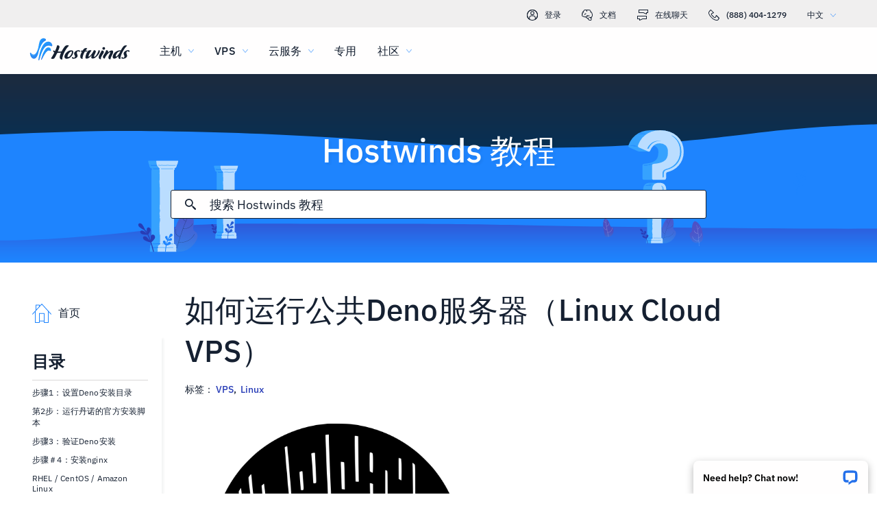

--- FILE ---
content_type: text/html; charset=utf-8
request_url: https://www.hostwinds.cn/tutorials/how-to-run-public-deno-server-on-linux-vps
body_size: 4447
content:
<!DOCTYPE html><html lang="zh"><head><meta charset="utf-8"/><meta name="viewport" content="width=device-width, initial-scale=1.0"/><link href="/images/favicon-32x32.png" rel="icon" type="image/png" sizes="32x32"/><link href="/images/apple-touch-icon-180x180.png" rel="apple-touch-icon" sizes="180x180"/><title>如何运行公共Deno服务器（Linux Cloud VPS） | Hostwinds</title><link rel="canonical" href="https://www.hostwinds.cn/tutorials/how-to-run-public-deno-server-on-linux-vps"/><meta name="description" content="天野 允许您在快速，安全的环境中运行JavaScript。Deno面向Web导向，为现代JS构建。与Node.js类似，Deno允许使用前端JavaScript代码无缝后端集成。默认情况下，丹诺的服务器仅在本地可用。要公开公开服务器界面，nginx可以用作代理。要运行此功能，您需要一个红色的帽子或Debian Linux VPS。 步骤1"/><link rel="alternate" hreflang="en" href="https://www.hostwinds.com/tutorials/how-to-run-public-deno-server-on-linux-vps"/><link rel="alternate" hreflang="zh" href="https://www.hostwinds.cn/tutorials/how-to-run-public-deno-server-on-linux-vps"/><link rel="alternate" hreflang="de" href="https://www.hostwinds.de/tutorials/how-to-run-public-deno-server-on-linux-vps"/><link rel="alternate" hreflang="es" href="https://www.hostwinds.es/tutorials/how-to-run-public-deno-server-on-linux-vps"/><link rel="alternate" hreflang="pt" href="https://www.hostwinds.pt/tutorials/how-to-run-public-deno-server-on-linux-vps"/><link rel="alternate" hreflang="fr" href="https://www.hostwinds.fr/tutorials/how-to-run-public-deno-server-on-linux-vps"/><link rel="alternate" hreflang="ru" href="https://www.hostwinds.ru/tutorials/how-to-run-public-deno-server-on-linux-vps"/><link rel="alternate" hreflang="nl" href="https://www.hostwinds.nl/tutorials/how-to-run-public-deno-server-on-linux-vps"/><link rel="alternate" hreflang="ko" href="https://www.hostwinds.kr/tutorials/how-to-run-public-deno-server-on-linux-vps"/><link rel="alternate" hreflang="it" href="https://www.hostwinds.it/tutorials/how-to-run-public-deno-server-on-linux-vps"/><link rel="alternate" hreflang="ar" href="https://www.hostwinds.ae/tutorials/how-to-run-public-deno-server-on-linux-vps"/><link rel="alternate" hreflang="x-default" href="https://www.hostwinds.com/tutorials/how-to-run-public-deno-server-on-linux-vps"/><meta name="twitter:site" content="@hostwinds"/><meta property="og:url" content="https://www.hostwinds.cn/tutorials/how-to-run-public-deno-server-on-linux-vps"/><meta property="og:type" content="article"/><meta property="article:published_time" content="2020-06-16"/><meta property="article:modified_time" content="2023-04-21"/><meta property="article:tag" content="VPS"/><meta property="article:tag" content="Linux"/><meta property="article:author" content="Hostwinds Team"/><meta property="og:title" content="如何运行公共Deno服务器（Linux Cloud VPS） | Hostwinds"/><meta property="og:description" content="天野 允许您在快速，安全的环境中运行JavaScript。Deno面向Web导向，为现代JS构建。与Node.js类似，Deno允许使用前端JavaScript代码无缝后端集成。默认情况下，丹诺的服务器仅在本地可用。要公开公开服务器界面，nginx可以用作代理。要运行此功能，您需要一个红色的帽子或Debian Linux VPS。 步骤1"/><meta property="og:image" content="https://www.hostwinds.cn/images/logo-preview.png"/><meta property="og:locale" content="zh_CN"/><meta property="og:site_name" content="Hostwinds 教程"/><link rel="preconnect" href="https://hw-images.hostwinds.com" crossorigin="anonymous"/><link rel="dns-prefetch" href="https://hw-images.hostwinds.com" crossorigin="anonymous"/><link rel="alternate" type="application/rss+xml" title="Hostwinds 教程" href="https://www.hostwinds.cn/tutorials/rss.xml"/><link rel="hub" href="https://pubsubhubbub.appspot.com/"/><link rel="self" href="https://www.hostwinds.cn/tutorials/rss.xml"/><meta name="next-head-count" content="33"/><link rel="preload" href="https://www.hostwinds.com/fonts/ibm-plex-sans-latin-400-normal.woff2" media="(min-width: 900px)" as="font" type="font/woff2" crossorigin="anonymous"/><link rel="preload" href="https://www.hostwinds.com/fonts/ibm-plex-sans-latin-500-normal.woff2" media="(min-width: 900px)" as="font" type="font/woff2" crossorigin="anonymous"/><link rel="preload" href="https://www.hostwinds.com/fonts/ibm-plex-sans-latin-600-normal.woff2" media="(min-width: 900px)" as="font" type="font/woff2" crossorigin="anonymous"/><style>embed,img,object,svg,video{max-width:100%}body,html{line-height:normal;margin:0}svg:not(:root){overflow:hidden}</style><link rel="stylesheet" href="/_next/static/css/a46274c69aef1a236bdb.css" crossorigin="anonymous" data-n-p/><link rel="stylesheet" href="/_next/static/css/84d90edad8a295967471.css" crossorigin="anonymous" data-n-p/><script defer crossorigin="anonymous" noModule src="/_next/static/chunks/polyfills-a40ef1678bae11e696dba45124eadd70.js"></script><script src="/_next/static/chunks/f697a79e627d87de4cfc.js" defer crossorigin="anonymous"></script><script src="/_next/static/chunks/959dee8d9c1db9e0376b.js" defer crossorigin="anonymous"></script><script src="/_next/static/chunks/7b07a04b365ecde7a040.js" defer crossorigin="anonymous"></script><script src="/_next/static/chunks/db36f300a60c68d67539.js" defer crossorigin="anonymous"></script><script src="/_next/static/K79LmVSv_3TCboc_dDcyd/_buildManifest.js" defer crossorigin="anonymous"></script><script src="/_next/static/K79LmVSv_3TCboc_dDcyd/_ssgManifest.js" defer crossorigin="anonymous"></script><script type="application/ld+json">{"@context":"https://schema.org","@type":"Organization","name":"Hostwinds","legalName":"Hostwinds LLC","foundingDate":"2010","url":"https://www.hostwinds.cn/","logo":"https://www.hostwinds.cn/images/logo-shield.png","address":{"@type":"PostalAddress","streetAddress":"12101 Tukwila International Blvd #320","addressLocality":"Seattle","addressRegion":"Washington","postalCode":"98168","addressCountry":"United States"}}</script><script type="application/ld+json">{"@context":"https://schema.org","@type":"Article","mainEntityOfPage":{"@type":"WebPage","@id":"https://www.hostwinds.cn/tutorials/how-to-run-public-deno-server-on-linux-vps"},"url":"https://www.hostwinds.cn/tutorials/how-to-run-public-deno-server-on-linux-vps","headline":"如何运行公共Deno服务器（Linux Cloud VPS）","description":"天野 允许您在快速，安全的环境中运行JavaScript。Deno面向Web导向，为现代JS构建。与Node.js类似，Deno允许使用前端JavaScript代码无缝后端集成。默认情况下，丹诺的服务器仅在本地可用。要公开公开服务器界面，nginx可以用作代理。要运行此功能，您需要一个红色的帽子或Debian Linux VPS。 步骤1：设置Deno安装目录 第2步：运行丹诺的官方安装脚本 步骤3：验证Deno安装 安装丹诺非常简单。 此时，运行服务内容的丹麦脚本只会将数据提供给localhost。 我们将使用WebServer Nginx的","datePublished":"2020-06-16","dateModified":"2023-04-21","author":{"@type":"Organization","name":"Hostwinds Team"},"publisher":{"@type":"Organization","name":"Hostwinds","logo":{"@type":"ImageObject","url":"https://www.hostwinds.cn/images/logo-shield.png"}},"isAccessibleForFree":true}</script></head><body><div id="__next"><div class="zn"><div id="top" class="ani aov"></div><div class="ani aov zo"><header class="acs act tf"><div class="acv"><div class="ank aqo tg"><div class="ani arz"><a href="https://clients.hostwinds.com/clientarea.php" class="th"><svg viewBox="0 0 16 16" aria-hidden="true" class="abb"><use xlink:href="/_next/static/images/81a0f40e.svg#e"></use></svg>登录</a><a href="/product-docs/" class="th"><svg viewBox="0 0 16 16" aria-hidden="true" class="abb"><use xlink:href="/_next/static/images/81a0f40e.svg#p"></use></svg>文档</a><div role="link" tabindex="0" class="th"><svg viewBox="0 0 16 16" aria-hidden="true" class="abb"><use xlink:href="/_next/static/images/81a0f40e.svg#m"></use></svg>在线聊天</div><a href="tel:+1-888-404-1279" class="th"><svg viewBox="0 0 16 16" aria-hidden="true" class="abb"><use xlink:href="/_next/static/images/81a0f40e.svg#f"></use></svg>(888) 404-1279</a><button type="button" tabindex="0" class="aea adg">中文<svg viewBox="0 0 16 16" aria-hidden="true" class="adk adi abb aar"><use xlink:href="/_next/static/images/81a0f40e.svg#l"></use></svg></button></div></div><div class="ank tk"><div class="ani aov"><a href="/" aria-label="首页" class="tj"><img alt="Wave Blue Lttr Black Transparent Horiz Sm" src="/_next/static/images/9f1b059d4e6d1cb7a03e8d6560dc4f0c.svg" loading="lazy"/></a><button type="button" aria-label="切换移动菜单" tabindex="0" class="aea te adl adq"><span class="adu"><svg viewBox="0 0 28 28" aria-hidden="true" class="abc"><use xlink:href="/_next/static/images/81a0f40e.svg#c"></use></svg></span></button><nav class="tl"><div tabindex="0" class="tn"><div class="tx"><div>主机</div><svg viewBox="0 0 16 16" aria-hidden="true" class="tq abb"><use xlink:href="/_next/static/images/81a0f40e.svg#k"></use></svg></div><div class="tu"><a href="/hosting/shared" class="ty">虚拟主机</a><a href="/hosting/business" class="ty">企业主机</a><a href="/hosting/reseller" class="ty">转销商托管</a><a href="/hosting/whitelabel" class="ty">白标经销商</a></div></div><div tabindex="0" class="tn"><div class="tx"><div>VPS</div><svg viewBox="0 0 16 16" aria-hidden="true" class="tq abb"><use xlink:href="/_next/static/images/81a0f40e.svg#k"></use></svg></div><div class="tu"><a href="/vps/linux" class="ty">Linux托管</a><a href="/vps/windows" class="ty">Windows托管</a><a href="/vps/unmanaged-linux" class="ty">Linux非托管</a><a href="/vps/unmanaged-windows" class="ty">Windows非托管</a></div></div><div tabindex="0" class="tn"><div class="tx"><div>云服务</div><svg viewBox="0 0 16 16" aria-hidden="true" class="tq abb"><use xlink:href="/_next/static/images/81a0f40e.svg#k"></use></svg></div><div class="tu"><a href="/cloud/cloud-servers" class="ty">云服务器</a><a href="/cloud/load-balancers" class="ty">负载均衡器</a><a href="/cloud/block-storage" class="ty">块存储</a><a href="/cloud/object-storage" class="ty">对象存储</a></div></div><div class="tn tp"><a href="/dedicated/servers">专用</a></div><div tabindex="0" class="tn"><div class="tx"><div>社区</div><svg viewBox="0 0 16 16" aria-hidden="true" class="tq abb"><use xlink:href="/_next/static/images/81a0f40e.svg#k"></use></svg></div><div class="tu"><a href="/product-docs/" class="ty">产品资料</a><a href="/tutorials/" class="ty">教程</a><a href="/blog/" class="ty">博客</a></div></div><div class="tn tp tt"><a href="https://clients.hostwinds.com/clientarea.php">登录</a></div><div tabindex="0" class="tn tt"><div class="tx"><div>中文</div><svg viewBox="0 0 16 16" aria-hidden="true" class="tq abb"><use xlink:href="/_next/static/images/81a0f40e.svg#k"></use></svg></div><div class="tu"><a href="https://www.hostwinds.com/tutorials/how-to-run-public-deno-server-on-linux-vps" class="ty">English</a><a href="https://www.hostwinds.cn/tutorials/how-to-run-public-deno-server-on-linux-vps" class="ty">中文</a><a href="https://www.hostwinds.de/tutorials/how-to-run-public-deno-server-on-linux-vps" class="ty">Deutsche</a><a href="https://www.hostwinds.es/tutorials/how-to-run-public-deno-server-on-linux-vps" class="ty">Español</a><a href="https://www.hostwinds.pt/tutorials/how-to-run-public-deno-server-on-linux-vps" class="ty">Português</a><a href="https://www.hostwinds.fr/tutorials/how-to-run-public-deno-server-on-linux-vps" class="ty">Français</a><a href="https://www.hostwinds.ru/tutorials/how-to-run-public-deno-server-on-linux-vps" class="ty">русский</a><a href="https://www.hostwinds.nl/tutorials/how-to-run-public-deno-server-on-linux-vps" class="ty">Nederlands</a><a href="https://www.hostwinds.kr/tutorials/how-to-run-public-deno-server-on-linux-vps" class="ty">한국어</a><a href="https://www.hostwinds.it/tutorials/how-to-run-public-deno-server-on-linux-vps" class="ty">Italiano</a><a href="https://www.hostwinds.ae/tutorials/how-to-run-public-deno-server-on-linux-vps" class="ty">عربى</a></div></div></nav></div></div></div></header><div class="ani aov"><div class="ank agj"><div class="ani aov"><div class="anj agl"><p class="agk ud ux">Hostwinds 教程</p></div></div><div class="ani aov"><div class="anj agn"><div class="ank ago"><div class="ani aov arn aqw"><div class="ahv"><div class="aht"><button type="button" aria-label="提交搜索" tabindex="0" class="aea aic"><span class="aid"><svg viewBox="0 0 16 16" aria-hidden="true" class="aie abb"><use xlink:href="/_next/static/images/1fd4ef06.svg#ao"></use></svg></span></button><div class="ahw"><div data-scrollable="false" class="ahz"><input aria-invalid="false" placeholder="搜索 Hostwinds 教程" value type="text" aria-label="搜索输入" class="aia"/></div></div><button type="button" aria-label="取消搜寻" tabindex="0" class="aea aic aif"><span class="aid"><svg viewBox="0 0 16 16" aria-hidden="true" class="aie abb"><use xlink:href="/_next/static/images/1fd4ef06.svg#an"></use></svg></span></button></div><div class="aig"><p class="uk">寻找结果为：</p><p class="ahy uk"></p><div class="aim"><hr class="wn"/></div><div tabindex="0" class="aii"></div></div></div></div></div></div></div></div></div><div class="ani aov"><div class="anj"><div class="ank rr"><div class="ani aov arn aqw rs"><div class="sb"><div class="sk"><a href="/tutorials/"><svg viewBox="0 0 28 28" aria-hidden="true" style="width:28px;height:28px;" class="abc aar"><use xlink:href="/_next/static/images/1fd4ef06.svg#cq"></use></svg><p class="sl uk">首页</p></a></div><div class="sa"><div><div class="akz"><p class="uf">目录</p><hr class="wn"/></div><div class="alb ul">步骤1：设置Deno安装目录</div><div class="alb ala ul">第2步：运行丹诺的官方安装脚本</div><div class="alb ala ul">步骤3：验证Deno安装</div><div class="alb ala ul">步骤＃4：安装nginx</div><div class="alb ala ul">RHEL / CentOS / Amazon Linux </div><div class="alb ala ul">Ubuntu / Debian的 </div><div class="alb ala ul">步骤＃5：配置nginx转发丹诺输出</div><div class="alb ala ul">步骤＃6：启动nginx</div><div class="alb ala ul">RHEL / CentOS / Amazon Linux </div><div class="alb ala ul">Ubuntu / Debian的 </div><div class="alb ala ul">软呢帽 </div><div class="alb ala ul">步骤＃7：启动Deno服务器</div><button type="button" tabindex="0" class="aea zr aai aam zt alc aab"><span class="aal">回到顶部</span></button></div></div></div><h1 class="rt ua">如何运行公共Deno服务器（Linux Cloud VPS）</h1><p class="ru uk">标签： <a href="/tutorials/tag/vps/">VPS</a>,  <a href="/tutorials/tag/linux/">Linux</a> </p><div class="sc"><input type="checkbox" id="tutorials-toc-mobile" class="sf"/><div class="sg"><label for="tutorials-toc-mobile" class="sh">目录<svg viewBox="0 0 16 16" aria-hidden="true" style="width:16px;height:16px;" class="si abb"><use xlink:href="/_next/static/images/81a0f40e.svg#l"></use></svg></label></div><div class="sj"><div><div class="alb ul">步骤1：设置Deno安装目录</div><div class="alb ala ul">第2步：运行丹诺的官方安装脚本</div><div class="alb ala ul">步骤3：验证Deno安装</div><div class="alb ala ul">步骤＃4：安装nginx</div><div class="alb ala ul">RHEL / CentOS / Amazon Linux </div><div class="alb ala ul">Ubuntu / Debian的 </div><div class="alb ala ul">步骤＃5：配置nginx转发丹诺输出</div><div class="alb ala ul">步骤＃6：启动nginx</div><div class="alb ala ul">RHEL / CentOS / Amazon Linux </div><div class="alb ala ul">Ubuntu / Debian的 </div><div class="alb ala ul">软呢帽 </div><div class="alb ala ul">步骤＃7：启动Deno服务器</div><button type="button" tabindex="0" class="aea zr aai aam zt alc aab"><span class="aal">回到顶部</span></button></div></div><div class="sd se"><button type="button" tabindex="0" class="aea zr aai aap zu aab"><span class="aal">回到顶部</span></button></div></div></div><div class="ani aov ark aqw rs"><div id="post-content" style="overflow-x:auto;overflow-y:hidden;" class="rv rx"><figure class="image"><img alt="" loading="lazy" sizes="(max-width: 900px) 50vw,100vw" src="https://hw-images.hostwinds.com/strapi-images/deno_512_74_55d6d3b21d.png" srcset="https://hw-images.hostwinds.com/cdn-cgi/image/f=auto%2cq=50%2cfit=scale-down%2cwidth=600/strapi-images/deno_512_74_55d6d3b21d.png 600w,https://hw-images.hostwinds.com/cdn-cgi/image/f=auto%2cq=75%2cfit=scale-down%2cwidth=900/strapi-images/deno_512_74_55d6d3b21d.png 900w,https://hw-images.hostwinds.com/cdn-cgi/image/f=auto%2cq=85%2cfit=scale-down%2cwidth=1200/strapi-images/deno_512_74_55d6d3b21d.png 1200w,https://hw-images.hostwinds.com/cdn-cgi/image/f=auto%2cq=85%2cfit=scale-down%2cwidth=1800/strapi-images/deno_512_74_55d6d3b21d.png 1800w"/></figure><p><strong>天野</strong> 允许您在快速，安全的环境中运行JavaScript。Deno面向Web导向，为现代JS构建。与Node.js类似，Deno允许使用前端JavaScript代码无缝后端集成。默认情况下，丹诺的服务器仅在本地可用。要公开公开服务器界面，nginx可以用作代理。要运行此功能，您需要一个红色的帽子或Debian <a href="/vps/linux" rel="nofollow noopener noreferrer" target="_blank">Linux VPS。</a></p><hr/><h2>步骤1：设置Deno安装目录</h2><pre><code class="language-plaintext">export DENO_INSTALL='/usr'&#10;</code></pre><h2>第2步：运行丹诺的官方安装脚本</h2><pre><code class="language-plaintext">sudo curl -fsSL https://deno.land/x/install/install.sh | sh&#10;</code></pre><h2>步骤3：验证Deno安装</h2><pre><code class="language-plaintext">which deno &#10;/usr/bin/deno&#10;</code></pre><hr/><p>安装丹诺非常简单。 此时，运行服务内容的丹麦脚本只会将数据提供给localhost。 我们将使用WebServer <strong>Nginx的</strong> 使内容公开可用。</p><hr/><h2>步骤＃4：安装nginx</h2><h3>RHEL / CentOS / Amazon Linux </h3><pre><code class="language-plaintext">sudo yum install Nginx &#10;</code></pre><h3>Ubuntu / Debian的 </h3><pre><code class="language-plaintext">sudo apt-get install Nginx Fedora sudo dnf -y install Nginx.&#10;</code></pre><h2>步骤＃5：配置nginx转发丹诺输出</h2><p>对于此步骤，您需要进行编辑 <strong>/etc/nginx/nginx.conf</strong> 在端口8000上设置转发。为此，请在此处添加以下代码 <strong>位置</strong> 配置文件块：</p><pre><code class="language-plaintext">vi /etc/nginx/nginx.conf&#10;</code></pre><pre><code class="language-plaintext">proxy_pass http://localhost:8000;&#10;proxy_http_version 1.1;&#10;proxy_set_header Host $host;&#10;proxy_set_header Upgrade $http_upgrade;&#10;proxy_set_header Connection 'upgrade';&#10;proxy_cache_bypass $http_upgrade;&#10;</code></pre><h2>步骤＃6：启动nginx</h2><h3>RHEL / CentOS / Amazon Linux </h3><pre><code class="language-plaintext">sudo systemctl start nginx &#10;</code></pre><h3>Ubuntu / Debian的 </h3><pre><code class="language-plaintext">sudo systemctl start nginx &#10;</code></pre><h3>软呢帽 </h3><pre><code class="language-plaintext">sudo systemctl start nginx&#10;</code></pre><p>此时，加载服务器/主机端点将返回nginx错误。 nginx预计将将请求转发到端口8000，但目前没有在8000端口收听的过程</p><figure class="image"><img alt="" loading="lazy" sizes="(max-width: 900px) 50vw,100vw" src="https://hw-images.hostwinds.com/strapi-images/beba5ce0dbc5ccb8936ff804d4747237_44_447dd48e1a.png" srcset="https://hw-images.hostwinds.com/cdn-cgi/image/f=auto%2cq=50%2cfit=scale-down%2cwidth=600/strapi-images/beba5ce0dbc5ccb8936ff804d4747237_44_447dd48e1a.png 600w,https://hw-images.hostwinds.com/cdn-cgi/image/f=auto%2cq=75%2cfit=scale-down%2cwidth=900/strapi-images/beba5ce0dbc5ccb8936ff804d4747237_44_447dd48e1a.png 900w,https://hw-images.hostwinds.com/cdn-cgi/image/f=auto%2cq=85%2cfit=scale-down%2cwidth=1200/strapi-images/beba5ce0dbc5ccb8936ff804d4747237_44_447dd48e1a.png 1200w,https://hw-images.hostwinds.com/cdn-cgi/image/f=auto%2cq=85%2cfit=scale-down%2cwidth=1800/strapi-images/beba5ce0dbc5ccb8936ff804d4747237_44_447dd48e1a.png 1800w"/></figure><h2>步骤＃7：启动Deno服务器</h2><p>在此示例中，我们将运行一个简单的文件服务器。 该脚本将来自当前目录中的文件。 nginx被配置为将连接到端口8000转发，因此我们需要将脚本明确地在端口8000上运行。</p><pre><code class="language-plaintext">deno run --allow-read --allow-net https://deno.land/std/http/file_server.ts --port=8000&#10;</code></pre><figure class="image"><img alt="" loading="lazy" sizes="(max-width: 900px) 50vw,100vw" src="https://hw-images.hostwinds.com/strapi-images/b3121b800f8a031eaa5cf87f82350a34_41_203b6a5ac6.png" srcset="https://hw-images.hostwinds.com/cdn-cgi/image/f=auto%2cq=50%2cfit=scale-down%2cwidth=600/strapi-images/b3121b800f8a031eaa5cf87f82350a34_41_203b6a5ac6.png 600w,https://hw-images.hostwinds.com/cdn-cgi/image/f=auto%2cq=75%2cfit=scale-down%2cwidth=900/strapi-images/b3121b800f8a031eaa5cf87f82350a34_41_203b6a5ac6.png 900w,https://hw-images.hostwinds.com/cdn-cgi/image/f=auto%2cq=85%2cfit=scale-down%2cwidth=1200/strapi-images/b3121b800f8a031eaa5cf87f82350a34_41_203b6a5ac6.png 1200w,https://hw-images.hostwinds.com/cdn-cgi/image/f=auto%2cq=85%2cfit=scale-down%2cwidth=1800/strapi-images/b3121b800f8a031eaa5cf87f82350a34_41_203b6a5ac6.png 1800w"/></figure><figure class="image"><img alt="" loading="lazy" sizes="(max-width: 900px) 50vw,100vw" src="https://hw-images.hostwinds.com/strapi-images/0603b7b0f6bd74cb912faddbb1fc59fc_41_f4d1451396.png" srcset="https://hw-images.hostwinds.com/cdn-cgi/image/f=auto%2cq=50%2cfit=scale-down%2cwidth=600/strapi-images/0603b7b0f6bd74cb912faddbb1fc59fc_41_f4d1451396.png 600w,https://hw-images.hostwinds.com/cdn-cgi/image/f=auto%2cq=75%2cfit=scale-down%2cwidth=900/strapi-images/0603b7b0f6bd74cb912faddbb1fc59fc_41_f4d1451396.png 900w,https://hw-images.hostwinds.com/cdn-cgi/image/f=auto%2cq=85%2cfit=scale-down%2cwidth=1200/strapi-images/0603b7b0f6bd74cb912faddbb1fc59fc_41_f4d1451396.png 1200w,https://hw-images.hostwinds.com/cdn-cgi/image/f=auto%2cq=85%2cfit=scale-down%2cwidth=1800/strapi-images/0603b7b0f6bd74cb912faddbb1fc59fc_41_f4d1451396.png 1800w"/></figure><p>您的Deno服务器现已公开可用！</p><p>这是从我的本地工作区执行的，其中包含一个文件 <strong>test-file.txt</strong>. </p><p><strong>注意</strong>：默认情况下，Deno是安全的，这意味着环境是沙盒化的。 运行示例脚本的命令需要 <strong>–allow-net</strong> 和 <strong>–允许阅读</strong> 参数标志通过网络提供内容。</p></div></div><div class="ani aov arn aqw rs"><div class="ry"><p class="rz uk">撰写者 Hostwinds Team  /  六月 16, 2020</p></div><div class="vz"><button type="button" aria-label="分享 X" tabindex="0" class="aea zr aai aam zt"><span class="aal"><span class="aac"><svg viewBox="0 0 16 16" aria-hidden="true" class="abb"><use xlink:href="/_next/static/images/65140a06.svg#q"></use></svg></span><span>分享</span></span></button><button type="button" aria-label="分享 LinkedIn" tabindex="0" class="aea zr aai aam zt"><span class="aal"><span class="aac"><svg viewBox="0 0 16 16" aria-hidden="true" class="abb"><use xlink:href="/_next/static/images/1fd4ef06.svg#aq"></use></svg></span><span>分享</span></span></button><button type="button" aria-label="分享 Facebook" tabindex="0" class="aea zr aai aam zt"><span class="aal"><span class="aac"><svg viewBox="0 0 16 16" aria-hidden="true" class="abb"><use xlink:href="/_next/static/images/65140a06.svg#s"></use></svg></span><span>分享</span></span></button><button type="button" tabindex="0" class="aea zr aai aam zt"><span class="aal"><span class="aac"><svg viewBox="0 0 16 16" aria-hidden="true" class="abb"><use xlink:href="/_next/static/images/1fd4ef06.svg#ar"></use></svg></span>复制 URL</span></button></div></div></div></div></div></div></div></div><script id="__NEXT_DATA__" type="application/json" crossorigin="anonymous">{"props":{"pageProps":{"title":"如何运行公共Deno服务器（Linux Cloud VPS）","content": "","slug":"how-to-run-public-deno-server-on-linux-vps","description":"","created_at":"六月 16, 2020","updated_at":"四月 21, 2023","author":"Hostwinds Team","tags":[{"name":"VPS","slug":"vps"},{"name":"Linux","slug":"linux"}],"url":"/tutorials/how-to-run-public-deno-server-on-linux-vps","excerpt":"天野 允许您在快速，安全的环境中运行JavaScript。Deno面向Web导向，为现代JS构建。与Node.js类似，Deno允许使用前端JavaScript代码无缝后端集成。默认情况下，丹诺的服务器仅在本地可用。要公开公开服务器界面，nginx可以用作代理。要运行此功能，您需要一个红色的帽子或Debian Linux VPS。 步骤1：设置Deno安装目录 第2步：运行丹诺的官方安装脚本 步骤3：验证Deno安装 安装丹诺非常简单。 此时，运行服务内容的丹麦脚本只会将数据提供给localhost。 我们将使用WebServer Nginx的","createdAtISO":"2020-06-16","updatedAtISO":"2023-04-21","searchInformation":{"index":"tutorials_zh","appId":"9DKX72O0IR","searchKey":"5f228af2c4b1e05b2a39f7edcfc8379d"},"tableOfContents":[{"type":"h2","content":"步骤1：设置Deno安装目录","headersPrior":0},{"type":"h2","content":"第2步：运行丹诺的官方安装脚本","headersPrior":1},{"type":"h2","content":"步骤3：验证Deno安装","headersPrior":2},{"type":"h2","content":"步骤＃4：安装nginx","headersPrior":3},{"type":"h3","content":"RHEL / CentOS / Amazon Linux ","headersPrior":0},{"type":"h3","content":"Ubuntu / Debian的 ","headersPrior":1},{"type":"h2","content":"步骤＃5：配置nginx转发丹诺输出","headersPrior":4},{"type":"h2","content":"步骤＃6：启动nginx","headersPrior":5},{"type":"h3","content":"RHEL / CentOS / Amazon Linux ","headersPrior":2},{"type":"h3","content":"Ubuntu / Debian的 ","headersPrior":3},{"type":"h3","content":"软呢帽 ","headersPrior":4},{"type":"h2","content":"步骤＃7：启动Deno服务器","headersPrior":6}]},"__N_SSG":true},"page":"/tutorials/[slug]","query":{"slug":"how-to-run-public-deno-server-on-linux-vps"},"buildId":"K79LmVSv_3TCboc_dDcyd","isFallback":false,"gsp":true,"scriptLoader":[]}</script></body></html>

--- FILE ---
content_type: text/css; charset=utf-8
request_url: https://www.hostwinds.cn/_next/static/css/84d90edad8a295967471.css
body_size: 2502
content:
.afv{display:inline-block;animation:afw 1.4s linear infinite}.afv.afx{color:#3d38bb}.afv.afy{color:#1e84fe}.afv.afz{color:#36a2ff}.afv.aga{color:#1ea237}.afv svg{display:block;stroke:currentColor;animation:agb 1.4s ease-in-out infinite;stroke-dasharray:80px,200px;stroke-dashoffset:0}@keyframes afw{0%{transform-origin:50% 50%}to{transform:rotate(1turn)}}@keyframes agb{0%{stroke-dasharray:1px,200px;stroke-dashoffset:0}50%{stroke-dasharray:100px,200px;stroke-dashoffset:-15px}to{stroke-dasharray:100px,200px;stroke-dashoffset:-125px}}.agc{height:.25rem;overflow:hidden;position:relative;width:100%;display:inline-block}.agc.afx{background-color:#0027a6}.agc.afy{background-color:#283db7}.agc.afz{background-color:#36a2ff}.agc.aga{background-color:#007f1f}.agd{top:0;left:0;width:100%;bottom:0;position:absolute;transition:transform .2s linear;transform-origin:left;display:block}.agd.afx{background-color:#8e7cdb}.agd.afy{background-color:#1e84fe}.agd.afz{background-color:#36a2ff}.agd.aga{background-color:#72c97a}.age{animation:agf 2.1s cubic-bezier(.65,.815,.735,.395) infinite}.age,.agg{width:auto}.agg{animation:agh 2.1s cubic-bezier(.165,.84,.44,1) 1.15s infinite}@keyframes agf{0%{left:-35%;right:100%}60%{left:100%;right:-90%}to{left:100%;right:-90%}}@keyframes agh{0%{left:-200%;right:100%}60%{left:107%;right:-8%}to{left:107%;right:-8%}}.agi{min-height:3.4375rem}.zr{padding:0 .625rem;min-width:4rem;transition:background-color .25s cubic-bezier(.4,0,.2,1) 0ms,box-shadow .25s cubic-bezier(.4,0,.2,1) 0ms,border .25s cubic-bezier(.4,0,.2,1) 0ms;font-size:.875rem;font-weight:600;line-height:1.05rem;border-radius:3px;box-sizing:border-box}.zr:focus{outline:.125rem solid #000}@supports selector(:focus-visible){.zr:focus{outline:0}.zr:focus-visible{outline:.25rem solid #000;outline-offset:-.125rem}}.zr.zs{min-height:1.875rem}.zr.zt{min-height:2.25rem}.zr.zu{min-height:2.8125rem}.zr.zv{min-height:3.4375rem}.zr.zv,.zr.zw{font-size:1.125rem}.zr.zw,.zr.zx{font-weight:500}.zr.zx{font-size:1rem}.zr.zy{padding:0 2rem}.zr.zz{padding:0 1rem}.aaa{box-shadow:.1875rem .1875rem .1875rem rgba(21,32,49,.05)}.aab{width:100%}.aac,.aad{display:inherit}.aac>svg,.aad>svg{color:inherit;width:1.25rem;height:1.25rem}.aac.aae>svg,.aad.aae>svg{color:#152031}.aac.aaf>svg,.aad.aaf>svg{color:#62b3fd}.aac.aag>svg,.aad.aag>svg{color:#ff7107}.aac.aah>svg,.aad.aah>svg{color:#d60000}.aac.aai>svg,.aad.aai>svg{color:#2470ea}.aac.aaj>svg,.aad.aaj>svg{color:#1ea237}.aac.aak svg,.aak,.zr.zs svg{width:1rem;height:1rem}.aac{margin-right:.625rem}.aad{margin-left:.625rem}.aal{width:100%;display:inherit;align-items:inherit;justify-content:inherit;padding-bottom:.625rem;padding-top:.625rem;text-align:center}.zr.zs .aal,.zr.zt .aal{padding-top:0;padding-bottom:0}.aam{background-color:#fffefe}.aam.aai{color:#2470ea;border:1px solid #2470ea}.aam.aan{color:#745fd3;border:1px solid #745fd3}.aam.aaj{color:#1ea237;border:1px solid #1ea237}.aam.aae{color:#152031;border:1px solid #152031}.aam.aag{color:#ffa00a;border:1px solid #ffa00a}.aam.aah{color:#e80505;border:1px solid #e80505}.aam.aao{color:#929191;border:1px solid #929191}.aam:active,.aam:hover,.aap{color:#fffefe;border:1px solid transparent}.aam:active svg,.aam:hover svg,.aap svg{color:#fffefe}.aam:active.aai,.aam:hover.aai,.aap.aai{background-color:#2470ea}.aam:active.aan,.aam:hover.aan,.aap.aan{background-color:#745fd3}.aam:active.aaj,.aam:hover.aaj,.aap.aaj{background-color:#1ea237}.aam:active.aae,.aam:hover.aae,.aap.aae{background-color:#152031}.aam:active.aag,.aam:hover.aag,.aap.aag{background-color:#ffa00a}.aam:active.aah,.aam:hover.aah,.aap.aah{background-color:#e80505}.aam:active.aaq,.aam:hover.aaq,.aap.aaq{color:#152031;background-color:#fffefe}.aam:active.aao,.aam:hover.aao,.aap.aao{color:#fffefe;box-shadow:none;background-color:#929191}.aap:hover:not(.aao).aai{background-color:#1e84fe}.aap:hover:not(.aao).aan{background-color:#8e7cdb}.aap:hover:not(.aao).aaj{background-color:#2eb143}.aap:hover:not(.aao).aaq{border:1px solid #152031}.aap:hover:not(.aao).aah{background-color:#f80008}.aao{pointer-events:none}.vz{padding-bottom:1rem}.vz button{margin-top:1.25rem;margin-right:1.25rem}@media(max-width:899.5px){.vz button{margin-top:.625rem;margin-right:.625rem}.vz button:not(:last-of-type) span span:first-of-type{margin-right:0}.vz button:not(:last-of-type) span span:nth-of-type(2){display:none}}.vz .wa,.vz .wa:hover{border:none;background-color:#1ea237;color:#fffefe}@media(max-width:899.5px){.vz{padding-bottom:.25rem}}.wn{margin:.625rem 0;flex-shrink:0;border:none;border-bottom:1px solid #d9d8d8;box-sizing:border-box;width:100%}.wo{margin:0}.agj{background-repeat:no-repeat;background-position:bottom;background-size:cover;background-image:url(/_next/static/media/319a9f99.svg);margin-top:6.75rem}@media(max-width:899.5px){.agj{background-color:#3d38bb;background-image:none}}@media(min-width:1920px){.agj{background-image:url(/_next/static/media/0d480c32.svg)}}@media(max-width:899.5px){.agj{margin-top:4.25rem}}.agk{font-weight:500;margin-top:3.5rem;color:#fffefe;text-align:center;text-shadow:.1875rem .1875rem .1875rem rgba(21,32,49,.05)}@media(max-width:899.5px){.agk{font-size:2rem;margin-top:0;text-align:left}}.agl{padding-bottom:0}@media(max-width:899.5px){.agl{padding:.625rem .625rem 0}}.agm{display:none}@media(max-width:899.5px){.agm{padding-top:.625rem;display:flex;text-align:left;color:#fffefe}}.agn{margin-bottom:1rem;justify-content:center;display:flex;padding-top:0}@media(max-width:899.5px){.agn{margin:0 auto .625rem;padding:0}}.ago,.aht{width:100%}.aht{height:2.625rem;position:relative;display:flex;align-items:center;border-radius:3px;border:1px solid #152031;background-color:#fffefe;box-sizing:border-box}.aht.ahu{border:1px solid #2470ea;z-index:2}.ahv{width:100%;position:relative}.ahw,.ahx{width:100%;display:none}@media(max-width:899.5px){.ahx{display:flex}}@media(min-width:899.5px){.ahw{display:flex}}.ahy{word-break:break-all;margin-right:1.25rem}.ahz{position:relative;color:#152031;cursor:text;display:inline-flex;box-sizing:border-box;align-items:center}.ahz,.aia{width:100%}.aia{font-weight:400;font-size:1.125rem;color:currentColor;border:0;margin:0;display:block;padding:.3125rem 0;min-width:0;box-sizing:content-box;letter-spacing:inherit;-webkit-tap-highlight-color:rgba(0,0,0,0);-moz-appearance:textfield;-webkit-appearance:textfield}.aia::placeholder{color:currentColor;opacity:1}.aia::-webkit-input-placeholder{color:currentColor;opacity:1}.aia::-moz-placeholder{color:currentColor;opacity:1}.aia:-ms-input-placeholder{color:currentColor;opacity:1}.aia::-ms-input-placeholder{color:currentColor;opacity:1}.aia:focus{outline:0}.aia:invalid{box-shadow:none}.aia::-webkit-search-decoration{-webkit-appearance:none}.aia::-ms-clear{display:none}@media(max-width:899.5px){.aia{font-size:.875rem}}.ahz.ahu{color:#2470ea}@media(max-width:899.5px){.aib{font-size:1rem}}.aic{flex:0 0 auto;padding:0 .625rem;overflow:visible;text-align:center;transform:scale(1);color:#152031;height:100%}.aic.ahu{color:#2470ea}.aic svg{overflow:visible}.aid{width:100%}.aid,.aie{display:flex;align-items:inherit;justify-content:inherit}.aie{z-index:1;flex:0 0 auto;padding:0 .625rem;overflow:visible;text-align:center;transform:scale(1);color:#152031;width:1rem}.aie.ahu{color:#2470ea}.aif{display:none;transform:scale(0)}.aif>.aie{opacity:0}.aig{position:absolute;top:-1.25rem;left:-1.25rem;padding-top:5.125rem;padding-left:1.25rem;width:calc(100% + 1.25rem);z-index:1;max-height:calc(100vh - 25rem);box-shadow:.1875rem .1875rem .1875rem rgba(21,32,49,.05);background-color:#fffefe;display:none;flex-direction:column}.aig.ahu{display:flex;border-radius:3px;border:1px solid #152031;padding-bottom:.625rem}.aig.aih{display:none}@media(max-width:899.5px){.aig{max-height:100vh}}.aii{flex-direction:column;overflow-x:hidden;overflow-y:auto;text-align:justify;width:100%}.aii p{line-height:1.64}.aij{text-decoration:none;box-sizing:border-box}.aik{color:#2470ea}.ail{width:100%;padding-top:.625rem;box-sizing:border-box;text-align:left}.aim hr{margin-top:0;padding-right:1.25rem;width:calc(100% - 1.25rem)}.ain,.aio{padding-top:.625rem}.aio{display:-webkit-box;-webkit-box-orient:vertical;overflow:hidden;text-overflow:ellipsis}.aio.aip{-webkit-line-clamp:2;margin-right:.9375rem}.aiq hr{padding-right:1.25rem;width:calc(100% - 1.25rem)}.air{color:#2470ea}.afd{z-index:2147483639;position:fixed;overflow:hidden;visibility:visible;height:3.9375rem;width:17.5625rem;cursor:pointer}.afd,.afe{bottom:0;right:0}.afe{max-width:100%;position:absolute;align-items:flex-end;padding:.8rem .8rem 0;box-sizing:border-box;justify-content:flex-end}.afe,.aff{width:100%;display:flex}.aff{flex-direction:column;min-width:0}.afg{box-shadow:0 .25rem .75rem rgba(0,0,0,.3);background:#fffefe;border-radius:8px 8px 0 0;display:flex;padding:0 .9em;align-items:center;position:relative;width:100%;box-sizing:border-box;color:#000}.afh{margin:1em .25rem 1em 0;flex-grow:1;font-weight:600;font-size:.9em;white-space:nowrap;overflow:hidden;text-overflow:ellipsis}.afi{-webkit-appearance:none;-moz-appearance:none;appearance:none;background:transparent;border:0;display:inline-block;margin:0;color:inherit;padding:0;border-radius:6px}.afj{position:relative;display:flex;width:1.5rem;height:1.5rem;align-items:center;justify-content:center;transform:scale(1)}.afk{display:inline-block;flex-shrink:0;width:1em;height:1em;font-size:1.5rem;-webkit-user-select:none;user-select:none;fill:currentColor}.zn{display:block;position:relative}.zo{margin:0;padding:0}.akz{display:block}.akz>p{-webkit-hyphens:auto;hyphens:auto;overflow-wrap:break-word}.ala{padding-top:.625rem}.alb{cursor:pointer;height:auto;letter-spacing:.01rem}.alb:hover{color:#1e84fe}@media(max-width:899.5px){.alb{font-size:.9375rem}}.alc{margin-top:1.25rem}.rr{position:relative;padding-top:1rem}@media(max-width:899.5px){.rr{padding-top:.25rem}}.rs{display:flex;flex-direction:column}.rs>*{order:4}@media(min-width:899.5px){.rs{margin-left:19%}}.rt{display:inline;order:0}@media(min-width:899.5px){.rt{font-size:2.75rem}}.ru{padding-top:1rem;order:1}.ru a{text-decoration:none;color:#283db7}@media(max-width:899.5px){.ru{order:4}}.rv{order:3;line-height:normal;color:#152031}.rv h2{font-weight:500;font-size:2rem}@media(max-width:899.5px){.rv h2{font-size:1.125rem}}.rv h3{font-weight:500;font-size:1.75rem}@media(max-width:899.5px){.rv h3{font-size:1.125rem}}.rv h4{font-weight:500;font-size:1.5rem}@media(max-width:899.5px){.rv h4{font-size:1.125rem}}.rv h5{font-weight:500;font-size:1.25rem}@media(max-width:899.5px){.rv h5{font-size:1.125rem}}.rv h6{font-weight:500;font-size:1.25rem}.rv h6.rw{margin-bottom:.625rem}@media(max-width:899.5px){.rv h6{font-size:1.125rem}.rv figure{margin-left:0;margin-right:0}}.rv img{max-width:100%}@media(max-width:899.5px){.rv img{width:60%}}@media(max-width:599.5px){.rv img{width:100%}}.rv a{color:#283db7;text-decoration:none}.rv pre{overflow-x:auto;background-color:#f0efef;padding:.625rem}.rv p{font-weight:400;font-size:1rem;line-height:1.64}.rv p:last-child{margin-bottom:0}.rv p:first-child{margin-top:0}.rv ol,.rv ul{line-height:1.64}@media(max-width:899.5px){.rv{padding-top:.625rem}.rx{padding-top:.25rem}.rv ul>li{min-height:2rem;line-height:2rem;margin-bottom:1rem}.rv ul>li>a{display:inline-block;min-height:inherit}}.ry{display:flex;padding-top:1rem}.rz{font-size:1rem}@media(max-width:899.5px){.ry{padding-top:.25rem}.ru{font-size:1rem}}.sa{position:sticky;top:6.375rem;box-shadow:.1875rem .1875rem .1875rem rgba(21,32,49,.05);padding:1.25rem;margin-bottom:1.5rem}.sb{position:absolute;left:-3.5rem;width:100%;max-width:17.8125rem;height:100%;margin-left:1.5rem}@media(max-width:1670px){.sb{width:22%;left:-2.1875rem}}@media(max-width:1615px){.sb{width:17%;left:-1.3125rem}}@media(max-width:899.5px){.sb{display:none}}.sc{display:none;order:2}.sc .sd{position:fixed;width:calc(100vw - 1.25rem);bottom:3.125rem;right:.625rem;z-index:1;opacity:1}.sc .sd,.sc .se{transition:opacity .15s ease}.sc .se{opacity:0;pointer-events:none}@media(max-width:899.5px){.sc{display:block;box-shadow:.1875rem .1875rem .1875rem rgba(21,32,49,.05);margin-top:.625rem}}.sf{display:none}.sg{padding:.625rem}.sh{display:flex;justify-content:space-between;cursor:pointer;align-items:center;font-weight:500;font-size:1.125rem}.si{display:block;color:#1e84fe}.sj{max-height:0;overflow:hidden;padding:0 .625rem;box-shadow:inset .0625rem 0 0 0 #1e84fe,inset -.0625rem 0 0 0 #1e84fe,inset 0 -.0625rem 0 0 #1e84fe}.sj button{display:none}.sf:checked+.sg .si{transform:rotate(180deg)}.sf:checked~.sj{max-height:100vh;padding-bottom:.625rem}.sf:checked+.sg{box-shadow:inset 0 .0625rem 0 0 #1e84fe,inset .0625rem 0 0 0 #1e84fe,inset -.0625rem 0 0 0 #1e84fe}.sk{padding:1.25rem}.sk a{display:flex;align-items:center;max-width:max-content;text-decoration:none}@media(max-width:899.5px){.sk{display:none}}.sl{margin-left:.625rem;font-size:1rem}.sl:hover{color:#1e84fe}

--- FILE ---
content_type: text/javascript; charset=utf-8
request_url: https://www.hostwinds.cn/_next/static/K79LmVSv_3TCboc_dDcyd/_buildManifest.js
body_size: 1647
content:
self.__BUILD_MANIFEST=function(s,c,a,t,e,d,i,b){return{__rewrites:{beforeFiles:[],afterFiles:[],fallback:[]},"/":[s,c,a,t,"static/css/a467da459ac15fb9f801.css","static/chunks/6b3d76d25b963d1b97d4.js"],"/404":[s,c,a,t,e,"static/chunks/7b9f48ee2afb3caca625.js"],"/410":[s,c,a,t,e,"static/chunks/5eb06f009181265cdf34.js"],"/_error":[s,c,a,t,e,"static/chunks/b571689f81e661b00fc1.js"],"/affiliate-program":[s,c,a,t,"static/css/c2cdc992b66f88dc9b13.css","static/chunks/31e7d8fd0c1101befd05.js"],"/apps/CPVLab-hosting":[s,c,a,t,"static/css/6435f831b8f6b5ee2836.css","static/chunks/40c34b43a9ba03871b3e.js"],"/apps/amazovps":[s,c,a,t,"static/css/efa2f284f741f0946df5.css","static/chunks/5b659085cf80da568113.js"],"/apps/ecommerce":[s,c,a,t,"static/css/3668513a92134815959c.css","static/chunks/f9720c547fa6daa58a3c.js"],"/apps/prosper202":[s,c,a,t,"static/css/778c00fb0df3268a6324.css","static/chunks/66b47107c748183472d2.js"],"/apps/vbulletin":[s,c,a,t,"static/css/bbf5382c28419311ea12.css","static/chunks/49cad821b5fadf28a598.js"],"/blog":[s,c,a,t,i,"static/chunks/7946d5d20df5b1b96253.js"],"/blog/404":[s,c,a,t,"static/css/20944665af06fd75ec00.css","static/chunks/02fac04853feba82ad6e.js"],"/blog/410":[s,c,a,t,"static/css/fbd467c9209be2aae6bf.css","static/chunks/3b5f649b6da41dd658a1.js"],"/blog/page/[page]":[s,c,a,t,i,"static/chunks/603a834e6cb3fdd29c82.js"],"/blog/[slug]":[s,c,a,t,"static/css/eedaa73142ba3322842f.css","static/chunks/7e08254bfdcfcc10dec4.js"],"/cloud/block-storage":[s,c,a,t,"static/css/915cee0de88d1a7518e2.css","static/chunks/47a63753c7953d2bf39f.js"],"/cloud/cloud-servers":[s,c,a,t,"static/css/2febf23cff15621f57c7.css","static/chunks/561986a948396db53647.js"],"/cloud/load-balancers":[s,c,a,t,"static/css/853b4aadc655131e7ea9.css","static/chunks/519490e954f21100eb3d.js"],"/cloud/object-storage":[s,c,a,t,"static/css/8ebaaa84bbc949e9bf75.css","static/chunks/95d9f2a25e55979aa760.js"],"/company/datacenters":[s,c,a,t,"static/css/66c9a613a9b9aa946d66.css","static/chunks/7b2293bc194dc18e00e9.js"],"/company/overview":[s,c,a,t,"static/css/797dfdf948cc0296d993.css","static/chunks/758179e2a69dfff95b2a.js"],"/company/press":[s,c,a,t,"static/css/be007d8b04eaa7e44341.css","static/chunks/c6246e3764558a73aca3.js"],"/dedicated/servers":[s,c,a,t,"static/css/b00a1a9c31bbce18d23a.css","static/chunks/35e220bbb8c117317c83.js"],"/error-pages/400":[s,c,a,t,e,"static/chunks/55a08ba1400c85f54481.js"],"/error-pages/401":[s,c,a,t,e,"static/chunks/173cf35de9336763ffb2.js"],"/error-pages/403":[s,c,a,t,e,"static/chunks/b70bf09d425445464fe9.js"],"/error-pages/404":[s,c,a,t,e,"static/chunks/99f7e9068c7dc98ff678.js"],"/error-pages/405":[s,c,a,t,e,"static/chunks/2ca944159841bc3e6dde.js"],"/error-pages/407":[s,c,a,t,e,"static/chunks/3230422a606572cfb0d6.js"],"/error-pages/500":[s,c,a,t,e,"static/chunks/65d99a04d4b2e4220db9.js"],"/error-pages/501":[s,c,a,t,e,"static/chunks/be5678f2ef3cbb242d51.js"],"/error-pages/502":[s,c,a,t,e,"static/chunks/9f433673d299663e1316.js"],"/error-pages/503":[s,c,a,t,e,"static/chunks/0bfa8a6a02e7728bf50a.js"],"/error-pages/504":[s,c,a,t,e,"static/chunks/3cd2c2f39f5b1390face.js"],"/error-pages/505":[s,c,a,t,e,"static/chunks/d2c82b8b01c8577cad84.js"],"/hosting/business":[s,c,a,t,"static/css/a03a778428fb9a0db6fb.css","static/chunks/0728543905bcd5d08776.js"],"/hosting/reseller":[s,c,a,t,"static/css/59dad53d6fe9e6e4a09e.css","static/chunks/1555db51c367419b543d.js"],"/hosting/shared":[s,c,a,t,"static/css/f704fc419c88cb914d5f.css","static/chunks/557a1cd029297a7c38d2.js"],"/hosting/whitelabel":[s,c,a,t,"static/css/6fa996f8f60eedd123a5.css","static/chunks/4f0d9c4c643726af7d6d.js"],"/hosting/wordpress":[s,c,a,t,"static/css/d249621977a00f40be0b.css","static/chunks/cff730e2df2cb8057ed9.js"],"/legal/law-enforcement":[s,c,a,t,"static/css/6a090d67fcc7873fc99b.css","static/chunks/eee89005c71af1c223d8.js"],"/legal/privacy":[s,c,a,t,"static/css/097ea1aa6c09609da446.css","static/chunks/afd3d5a4f67397e52df3.js"],"/legal/terms":[s,c,a,t,"static/css/50091bee7c2c930e92d9.css","static/chunks/44ab52ede83d4c4c8e18.js"],"/product-docs":[s,c,a,t,"static/css/226d7dbe1c242c54c6c2.css","static/chunks/dc6a4a5be5379952904e.js"],"/product-docs/404":[s,c,a,t,"static/css/27233b77728dc2d035a3.css","static/chunks/a86cc07b881038313722.js"],"/product-docs/410":[s,c,a,t,"static/css/9fdd564c89daa52a2e34.css","static/chunks/0adc0cdd26ce627e59d8.js"],"/product-docs/[category]":[s,c,a,t,b,"static/chunks/7f63edfaa2a66e1eb43e.js"],"/product-docs/[category]/page/[page]":[s,c,a,t,b,"static/chunks/6c21647ed7f6cbe1fece.js"],"/product-docs/[category]/[slug]":[s,c,a,t,"static/css/e8c4f14376cb25d3007e.css","static/chunks/6009ea265e9ab58ac4c1.js"],"/products/ssl":[s,c,a,t,"static/css/798987d93122349146c5.css","static/chunks/d2118d27d47fa581081b.js"],"/search":[s,c,a,t,"static/css/f1a004c0bcbb83d10bd8.css","static/chunks/6403bacdeda7e54c11f8.js"],"/services/website-transfers":[s,c,a,t,"static/css/bd980644d7933bcbcb89.css","static/chunks/1d704a0ef3efb8368e67.js"],"/tutorials":[s,c,a,t,d,"static/chunks/3d4dcf26d83ce7fcab5b.js"],"/tutorials/404":[s,c,a,t,"static/css/c19e64a72127fd68afd6.css","static/chunks/1ec5ee87dd1ba4d50ca5.js"],"/tutorials/410":[s,c,a,t,"static/css/1523aea0232c3a82aabb.css","static/chunks/2926aec7482b33201768.js"],"/tutorials/page/[page]":[s,c,a,t,d,"static/chunks/d975fd98b1417ad20156.js"],"/tutorials/tag/[...tag]":[s,c,a,t,d,"static/chunks/bffa5dd064f8d530f46f.js"],"/tutorials/[slug]":[s,c,a,t,"static/css/84d90edad8a295967471.css","static/chunks/db36f300a60c68d67539.js"],"/vps/linux":[s,c,a,t,"static/css/bfbe6502a3f345654460.css","static/chunks/f19df2bd82a801a0579f.js"],"/vps/minecraft":[s,c,a,t,"static/css/e78ea519f4fe14f6e825.css","static/chunks/2c5d0be4d0bc1c91a25d.js"],"/vps/unmanaged-linux":[s,c,a,t,"static/css/a43598c71d757f62a34c.css","static/chunks/0b93f03070710da6c178.js"],"/vps/unmanaged-windows":[s,c,a,t,"static/css/6140c43accc3f3c2e8c7.css","static/chunks/a94f53bb23daa18dda50.js"],"/vps/windows":[s,c,a,t,"static/css/506a1253ebc1aaadca42.css","static/chunks/ca9c8ee39f42e260a769.js"],"/web-application":[s,c,a,t,"static/css/933cd85ee042200348d9.css","static/chunks/2c03108aece000f0ff78.js"],sortedPages:["/","/404","/410","/_app","/_error","/affiliate-program","/apps/CPVLab-hosting","/apps/amazovps","/apps/ecommerce","/apps/prosper202","/apps/vbulletin","/blog","/blog/404","/blog/410","/blog/page/[page]","/blog/[slug]","/cloud/block-storage","/cloud/cloud-servers","/cloud/load-balancers","/cloud/object-storage","/company/datacenters","/company/overview","/company/press","/dedicated/servers","/error-pages/400","/error-pages/401","/error-pages/403","/error-pages/404","/error-pages/405","/error-pages/407","/error-pages/500","/error-pages/501","/error-pages/502","/error-pages/503","/error-pages/504","/error-pages/505","/hosting/business","/hosting/reseller","/hosting/shared","/hosting/whitelabel","/hosting/wordpress","/legal/law-enforcement","/legal/privacy","/legal/terms","/product-docs","/product-docs/404","/product-docs/410","/product-docs/[category]","/product-docs/[category]/page/[page]","/product-docs/[category]/[slug]","/products/ssl","/search","/services/website-transfers","/tutorials","/tutorials/404","/tutorials/410","/tutorials/page/[page]","/tutorials/tag/[...tag]","/tutorials/[slug]","/vps/linux","/vps/minecraft","/vps/unmanaged-linux","/vps/unmanaged-windows","/vps/windows","/web-application"]}}("static/chunks/f697a79e627d87de4cfc.js","static/chunks/959dee8d9c1db9e0376b.js","static/css/a46274c69aef1a236bdb.css","static/chunks/7b07a04b365ecde7a040.js","static/css/2db7b01d5cca63713a7f.css","static/css/80693012e7fcd85f99c7.css","static/css/ec9e372d1045a3ad6f2d.css","static/css/52c74da23e27db717ac7.css"),self.__BUILD_MANIFEST_CB&&self.__BUILD_MANIFEST_CB();

--- FILE ---
content_type: text/javascript; charset=utf-8
request_url: https://www.hostwinds.cn/_next/static/K79LmVSv_3TCboc_dDcyd/_ssgManifest.js
body_size: -130
content:
self.__SSG_MANIFEST=new Set(["\u002Ftutorials\u002F410","\u002Ftutorials","\u002Ftutorials\u002F404","\u002Fproduct-docs\u002F404","\u002Fsearch","\u002Fproduct-docs\u002F410","\u002Fvps\u002Funmanaged-linux","\u002Fdedicated\u002Fservers","\u002Fvps\u002Fminecraft","\u002Fblog","\u002Fvps\u002Fwindows","\u002Fproduct-docs","\u002Fblog\u002F410","\u002Fvps\u002Funmanaged-windows","\u002Fhosting\u002Fwordpress","\u002Fhosting\u002Freseller","\u002Fproducts\u002Fssl","\u002Fcloud\u002Fload-balancers","\u002Fapps\u002Fvbulletin","\u002Fvps\u002Flinux","\u002Fhosting\u002Fwhitelabel","\u002Fcloud\u002Fblock-storage","\u002Fapps\u002Famazovps","\u002Fblog\u002F404","\u002Fhosting\u002Fbusiness","\u002Fhosting\u002Fshared","\u002Fapps\u002FCPVLab-hosting","\u002Fcloud\u002Fcloud-servers","\u002Fcloud\u002Fobject-storage","\u002Fapps\u002Fprosper202","\u002Fapps\u002Fecommerce","\u002Fproduct-docs\u002F[category]","\u002Ftutorials\u002Fpage\u002F[page]","\u002Ftutorials\u002F[slug]","\u002Fblog\u002F[slug]","\u002Fproduct-docs\u002F[category]\u002Fpage\u002F[page]","\u002Ftutorials\u002Ftag\u002F[...tag]","\u002Fblog\u002Fpage\u002F[page]","\u002Fproduct-docs\u002F[category]\u002F[slug]"]);self.__SSG_MANIFEST_CB&&self.__SSG_MANIFEST_CB()

--- FILE ---
content_type: text/javascript; charset=utf-8
request_url: https://www.hostwinds.cn/_next/static/chunks/5234adf3d01ea4e70c7c.js
body_size: 2068
content:
(self.webpackChunk_N_E=self.webpackChunk_N_E||[]).push([[9348],{83672:function(e){e.exports={root:"wn",disableMargin:"wo"}},35233:function(e){e.exports={mainContainer:"oo",mainRow:"op",itemColumn:"oq",itemColumnSpace:"or",itemTitle:"os",itemFirstContainer:"ot",itemContainer:"ou",itemLink:"ov",itemColumnWrapper:"ow",itemLiveChat:"ox",itemWithUrl:"oy",copyrightAndSocialContainer:"oz",copyright:"pa",copyrightDesktop:"pb",copyrightMobile:"pc",social:"pd",collapseInput:"pe",collapseIcon:"pf",collapsibleContainer:"pg",collapseLabelWrapper:"ph",dividerContainer:"pi"}},85241:function(e,t,l){"use strict";l.d(t,{Z:function(){return d}});var r=l(27799),a=l(17247),o=l(94210),n=l(54877),i=l.n(n),s="/_next/static/images/65140a06.svg#s",c=a.default.createElement;function u(e,t){var l=Object.keys(e);if(Object.getOwnPropertySymbols){var r=Object.getOwnPropertySymbols(e);t&&(r=r.filter((function(t){return Object.getOwnPropertyDescriptor(e,t).enumerable}))),l.push.apply(l,r)}return l}function p(e){for(var t=1;t<arguments.length;t++){var l=null!=arguments[t]?arguments[t]:{};t%2?u(Object(l),!0).forEach((function(t){(0,r.Z)(e,t,l[t])})):Object.getOwnPropertyDescriptors?Object.defineProperties(e,Object.getOwnPropertyDescriptors(l)):u(Object(l)).forEach((function(t){Object.defineProperty(e,t,Object.getOwnPropertyDescriptor(l,t))}))}return e}var d=e=>c("svg",{viewBox:"0 0 16 16","aria-hidden":"true",className:(0,o.Z)(e.className,i().small,i().root,e.color?i()[e.color]:null),style:p({},e.style||{}),onClick:e.onClick},c("use",{xlinkHref:s}))},45575:function(e,t,l){"use strict";l.d(t,{Z:function(){return d}});var r=l(27799),a=l(17247),o=l(94210),n=l(54877),i=l.n(n),s="/_next/static/images/65140a06.svg#q",c=a.default.createElement;function u(e,t){var l=Object.keys(e);if(Object.getOwnPropertySymbols){var r=Object.getOwnPropertySymbols(e);t&&(r=r.filter((function(t){return Object.getOwnPropertyDescriptor(e,t).enumerable}))),l.push.apply(l,r)}return l}function p(e){for(var t=1;t<arguments.length;t++){var l=null!=arguments[t]?arguments[t]:{};t%2?u(Object(l),!0).forEach((function(t){(0,r.Z)(e,t,l[t])})):Object.getOwnPropertyDescriptors?Object.defineProperties(e,Object.getOwnPropertyDescriptors(l)):u(Object(l)).forEach((function(t){Object.defineProperty(e,t,Object.getOwnPropertyDescriptor(l,t))}))}return e}var d=e=>c("svg",{viewBox:"0 0 16 16","aria-hidden":"true",className:(0,o.Z)(e.className,i().small,i().root,e.color?i()[e.color]:null),style:p({},e.style||{}),onClick:e.onClick},c("use",{xlinkHref:s}))},82625:function(e,t,l){"use strict";var r=l(94210),a=l(17247),o=l(83672),n=l.n(o),i=a.default.createElement;t.Z=e=>i("hr",{className:(0,r.Z)(n().root,e.className,e.disableMargin&&n().disableMargin)})},44827:function(e,t,l){"use strict";l.r(t),l.d(t,{default:function(){return D}});var r=l(23710),a=l(94210),o=l(17247),n=l(45140),i=l(85241),s=l(27799),c=l(54877),u=l.n(c),p="/_next/static/images/65140a06.svg#r",d=o.default.createElement;function m(e,t){var l=Object.keys(e);if(Object.getOwnPropertySymbols){var r=Object.getOwnPropertySymbols(e);t&&(r=r.filter((function(t){return Object.getOwnPropertyDescriptor(e,t).enumerable}))),l.push.apply(l,r)}return l}function b(e){for(var t=1;t<arguments.length;t++){var l=null!=arguments[t]?arguments[t]:{};t%2?m(Object(l),!0).forEach((function(t){(0,s.Z)(e,t,l[t])})):Object.getOwnPropertyDescriptors?Object.defineProperties(e,Object.getOwnPropertyDescriptors(l)):m(Object(l)).forEach((function(t){Object.defineProperty(e,t,Object.getOwnPropertyDescriptor(l,t))}))}return e}var f=e=>d("svg",{viewBox:"0 0 16 16","aria-hidden":"true",className:(0,a.Z)(e.className,u().small,u().root,e.color?u()[e.color]:null),style:b({},e.style||{}),onClick:e.onClick},d("use",{xlinkHref:p})),g=l(45575),w=l(8018),y=l(20895),h=o.default.createElement;var v=e=>h(y.Z,(0,w.Z)({src:"/_next/static/images/c03791fd01a74c88de410111213f84cc.svg",alt:"Wave White Transparent Md"},e)),O=l(95492),k=l(82625),j=l(71273),C=l(35290),N=l(95133);var P=[[{id:"products",label:"\u4ea7\u54c1\u5c55\u793a",items:[{id:"web-hosting",label:"\u865a\u62df\u4e3b\u673a",url:"/hosting/shared"},{id:"business-hosting",label:"\u4f01\u4e1a\u4e3b\u673a",url:"/hosting/business"},{id:"reseller-hosting",label:"\u8f6c\u9500\u5546\u6258\u7ba1",url:"/hosting/reseller"},{id:"white-label-reseller",label:"\u767d\u6807\u7ecf\u9500\u5546",url:"/hosting/whitelabel"},{id:"managed-linux",label:"\u7ba1\u7406Linux VPS",url:"/vps/linux"},{id:"unmanaged-linux",label:"\u975e\u6258\u7ba1Linux VPS",url:"/vps/unmanaged-linux"},{id:"managed-windows",label:"\u7ba1\u7406Windows. VPS",url:"/vps/windows"},{id:"unmanaged-windows",label:"\u975e\u6258\u7ba1Windows VPS",url:"/vps/unmanaged-windows"},{id:"cloud-servers",label:"\u4e91\u670d\u52a1\u5668",url:"/cloud/cloud-servers"},{id:"load-balancers",label:"\u8d1f\u8f7d\u5747\u8861\u5668",url:"/cloud/load-balancers"},{id:"block-storage",label:"\u5757\u5b58\u50a8",url:"/cloud/block-storage"},{id:"object-storage",label:"\u5bf9\u8c61\u5b58\u50a8",url:"/cloud/object-storage"},{id:"ssl-certificates",label:"SSL \u8bc1\u660e\u4e66",url:"/products/ssl"},{id:"web-application",label:"Web\u5e94\u7528\u7a0b\u5e8f\u6258\u7ba1",url:"/web-application"}]}],[{id:"services",label:"\u670d\u52a1",items:[{id:"website-migrations",label:"\u7f51\u7ad9\u8fc1\u79fb",url:"/services/website-transfers"}]},{id:"community",label:"\u793e\u533a",items:[{id:"product-documentation",label:"\u4ea7\u54c1\u8d44\u6599",url:"/product-docs/"},{id:"tutorials",label:"\u6559\u7a0b",url:"/tutorials/"},{id:"blog",label:"\u535a\u5ba2",url:"/blog/"}]}],[{id:"company",label:"\u516c\u53f8",items:[{id:"about-us",label:"\u5173\u4e8e\u6211\u4eec",url:"/company/overview"},{id:"contact-us",label:"\u8054\u7cfb\u6211\u4eec",url:"/company/overview#contact-section"},{id:"data-centers",label:"\u6570\u636e\u4e2d\u5fc3",url:"/company/datacenters"},{id:"press",label:"\u6309",url:"/company/press"},{id:"affiliates",label:"\u4ee3\u7406\u5546\u8ba1\u5212",url:"/affiliate-program"}]},{id:"legal",label:"\u6cd5\u5f8b",items:[{id:"terms-of-services",label:"\u670d\u52a1\u6761\u6b3e",url:"/legal/terms"},{id:"privacy-policy",label:"\u9690\u79c1\u653f\u7b56",url:"/legal/privacy"},{id:"law-enforcement",label:"\u6267\u6cd5",url:"/legal/law-enforcement"}]}],[{id:"support",label:"\u652f\u6301",items:[{id:"live-chat",label:"\u5728\u7ebf\u804a\u5929",livechat:!0},{id:"support-ticket",label:"\u521b\u5efa\u5de5\u5355",url:"https://clients.hostwinds.com/newticket.php"},{id:"sales-email",label:"\u7ed9\u6211\u4eec\u53d1\u90ae\u4ef6",url:"mailto:sales@hostwinds.com",urlTarget:"_blank"},{id:"sales-phone",label:"\u6253\u7535\u8bdd\u7ed9\u6211\u4eec (888) 404-1279",url:"tel:+1-888-404-1279"}]}]],Z=l(35233),x=l.n(Z),S=o.default.createElement;var D=e=>{const t=e.linkComponent||"a",l=e.linkLocationProp||"href",[,o]=(0,r.Z)(),s=e=>{13!==e.charCode&&"Enter"!==e.key||e.target.click()},c=(new Date).getFullYear();return S(j.Z,{role:"contentinfo",fluid:!0,className:x().mainContainer},S(C.Z,{className:x().mainRow},P.map(((e,r)=>S(O.Z,{xs:12,md:2===r?2:3,lg:2,mdOffset:0===r?1:void 0,lgOffset:0===r?2:void 0,key:r,className:(0,a.Z)(x().itemColumn,e.length>1&&x().itemColumnSpace)},e.map(((e,r)=>S("div",{key:r,className:r>0?x().itemContainer:x().itemFirstContainer},S("input",{type:"checkbox",className:x().collapseInput,id:`footer-column-${e.id}`}),S("div",{className:x().itemColumnWrapper},S("label",{htmlFor:`footer-column-${e.id}`,className:x().collapseLabelWrapper},S(N.Z,{component:"span",contrast:!0,className:x().itemTitle},e.label),S(n.Z,{className:x().collapseIcon}))),S("div",{className:x().collapsibleContainer},e.items.map(((e,r)=>"url"in e?S("div",{key:r,className:x().itemWithUrl},S(t,{[l]:e.url,target:e.urlTarget},S(N.Z,{contrast:!0,className:x().itemLink},e.label))):S(N.Z,{key:r,contrast:!0,onClick:()=>{o({open:!0})},role:"button",onKeyPress:s,tabIndex:0,className:(0,a.Z)(x().itemLink,x().itemLiveChat)},e.label)))))))))),S(O.Z,{xs:12,md:10,lg:8,mdOffset:1,lgOffset:2,className:x().dividerContainer},S(k.Z,{disableMargin:!0})),S(O.Z,{xs:12,md:10,lg:8,mdOffset:1,lgOffset:2,className:x().copyrightAndSocialContainer},S("div",{className:x().copyright},S(t,{[l]:"/","aria-label":"Hostwinds Home"},S(v,null)),S(N.Z,{contrast:!0,className:x().copyrightDesktop},`\xa9 2010-${c} Hostwinds \u7248\u6743\u6240\u6709\u3002`),S("div",{className:x().copyrightMobile},S(N.Z,{contrast:!0,className:x().copyrightInfo},`\xa9 2010-${c} Hostwinds`),S(N.Z,{contrast:!0,className:x().copyrightInfo},"\u7248\u6743\u6240\u6709\u3002"))),S("div",{className:x().social},S("a",{href:"https://x.com/Hostwinds",target:"_blank",rel:"noopener noreferrer nofollow","aria-label":"Hostwinds X"},S(g.Z,null)),S("a",{href:"https://www.linkedin.com/company/hostwinds/",target:"_blank",rel:"noopener noreferrer nofollow","aria-label":"Hostwinds LinkedIn"},S(f,null)),S("a",{href:"https://www.facebook.com/Hostwinds/",target:"_blank",rel:"noopener noreferrer nofollow","aria-label":"Hostwinds Facebook"},S(i.Z,null))))))}}}]);